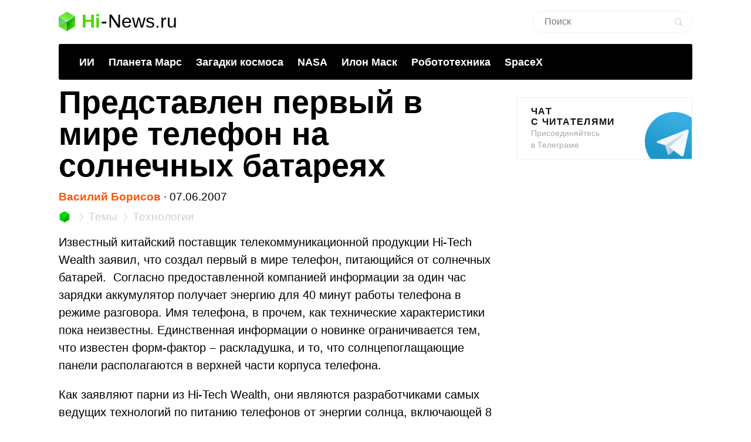

--- FILE ---
content_type: text/html; charset=utf-8
request_url: https://www.google.com/recaptcha/api2/aframe
body_size: 269
content:
<!DOCTYPE HTML><html><head><meta http-equiv="content-type" content="text/html; charset=UTF-8"></head><body><script nonce="W20rsPjVLEz8N3vQeQQROw">/** Anti-fraud and anti-abuse applications only. See google.com/recaptcha */ try{var clients={'sodar':'https://pagead2.googlesyndication.com/pagead/sodar?'};window.addEventListener("message",function(a){try{if(a.source===window.parent){var b=JSON.parse(a.data);var c=clients[b['id']];if(c){var d=document.createElement('img');d.src=c+b['params']+'&rc='+(localStorage.getItem("rc::a")?sessionStorage.getItem("rc::b"):"");window.document.body.appendChild(d);sessionStorage.setItem("rc::e",parseInt(sessionStorage.getItem("rc::e")||0)+1);localStorage.setItem("rc::h",'1768930804986');}}}catch(b){}});window.parent.postMessage("_grecaptcha_ready", "*");}catch(b){}</script></body></html>